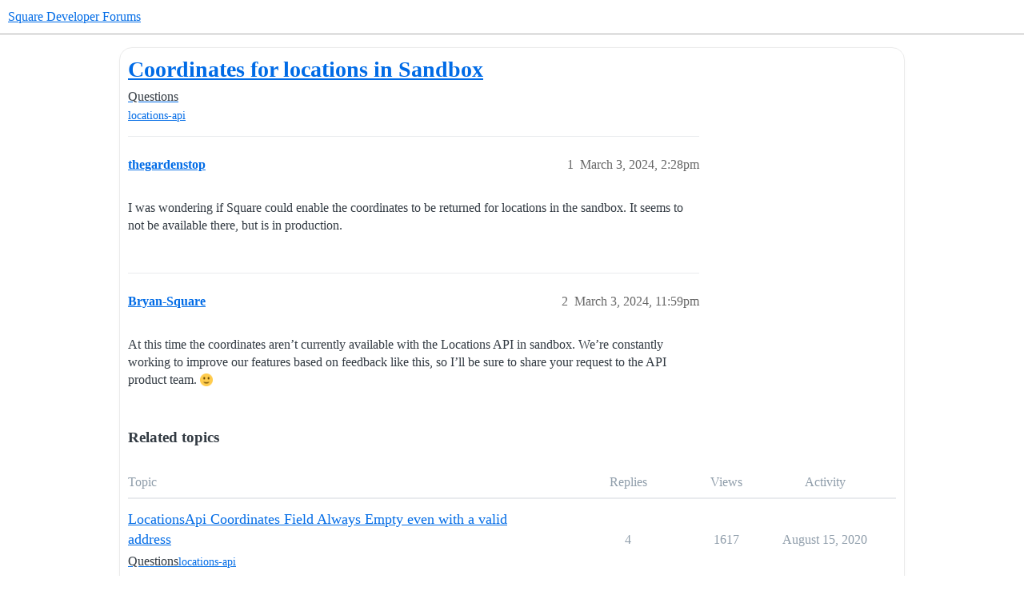

--- FILE ---
content_type: text/html; charset=utf-8
request_url: https://developer.squareup.com/forums/t/coordinates-for-locations-in-sandbox/13096
body_size: 3990
content:
<!DOCTYPE html>
<html lang="en">
  <head>
    <meta charset="utf-8">
    <title>Coordinates for locations in Sandbox - Questions - Square Developer Forums</title>
    <meta name="description" content="I was wondering if Square could enable the coordinates to be returned for locations in the sandbox. It seems to not be available there, but is in production.">
    <meta name="generator" content="Discourse 2026.01.0-latest - https://github.com/discourse/discourse version 74b9dab90ff8a1c5a7ecb2a4f3692cb851f3ce23">
<link rel="icon" type="image/png" href="https://global.discourse-cdn.com/square/optimized/1X/3d63b02e565ccf34bc21e579b8efe21191bc3de6_2_32x32.png">
<link rel="apple-touch-icon" type="image/png" href="https://global.discourse-cdn.com/square/optimized/1X/3d63b02e565ccf34bc21e579b8efe21191bc3de6_2_180x180.png">
<meta name="theme-color" media="all" content="#ffffff">

<meta name="color-scheme" content="light">

<meta name="viewport" content="width=device-width, initial-scale=1.0, minimum-scale=1.0, viewport-fit=cover">
<meta name="discourse-base-uri" content="/forums">
<link rel="canonical" href="https://developer.squareup.com/forums/t/coordinates-for-locations-in-sandbox/13096" />

<link rel="search" type="application/opensearchdescription+xml" href="https://developer.squareup.com/forums/opensearch.xml" title="Square Developer Forums Search">

    
    <link href="https://sea1.discourse-cdn.com/square/forums/stylesheets/color_definitions_square-light_2_3_7f072c5bd143333e7848598595f7d9a4b43d0a3f.css?__ws=developer.squareup.com" media="all" rel="stylesheet" class="light-scheme" data-scheme-id="2"/>

<link href="https://sea1.discourse-cdn.com/square/forums/stylesheets/common_cf4a63ec0c7e8393f5afb488a3a0a9cc0ea2bea1.css?__ws=developer.squareup.com" media="all" rel="stylesheet" data-target="common"  />

  <link href="https://sea1.discourse-cdn.com/square/forums/stylesheets/mobile_cf4a63ec0c7e8393f5afb488a3a0a9cc0ea2bea1.css?__ws=developer.squareup.com" media="(max-width: 39.99999rem)" rel="stylesheet" data-target="mobile"  />
  <link href="https://sea1.discourse-cdn.com/square/forums/stylesheets/desktop_cf4a63ec0c7e8393f5afb488a3a0a9cc0ea2bea1.css?__ws=developer.squareup.com" media="(min-width: 40rem)" rel="stylesheet" data-target="desktop"  />



    <link href="https://sea1.discourse-cdn.com/square/forums/stylesheets/checklist_cf4a63ec0c7e8393f5afb488a3a0a9cc0ea2bea1.css?__ws=developer.squareup.com" media="all" rel="stylesheet" data-target="checklist"  />
    <link href="https://sea1.discourse-cdn.com/square/forums/stylesheets/discourse-ai_cf4a63ec0c7e8393f5afb488a3a0a9cc0ea2bea1.css?__ws=developer.squareup.com" media="all" rel="stylesheet" data-target="discourse-ai"  />
    <link href="https://sea1.discourse-cdn.com/square/forums/stylesheets/discourse-akismet_cf4a63ec0c7e8393f5afb488a3a0a9cc0ea2bea1.css?__ws=developer.squareup.com" media="all" rel="stylesheet" data-target="discourse-akismet"  />
    <link href="https://sea1.discourse-cdn.com/square/forums/stylesheets/discourse-assign_cf4a63ec0c7e8393f5afb488a3a0a9cc0ea2bea1.css?__ws=developer.squareup.com" media="all" rel="stylesheet" data-target="discourse-assign"  />
    <link href="https://sea1.discourse-cdn.com/square/forums/stylesheets/discourse-cakeday_cf4a63ec0c7e8393f5afb488a3a0a9cc0ea2bea1.css?__ws=developer.squareup.com" media="all" rel="stylesheet" data-target="discourse-cakeday"  />
    <link href="https://sea1.discourse-cdn.com/square/forums/stylesheets/discourse-chat-integration_cf4a63ec0c7e8393f5afb488a3a0a9cc0ea2bea1.css?__ws=developer.squareup.com" media="all" rel="stylesheet" data-target="discourse-chat-integration"  />
    <link href="https://sea1.discourse-cdn.com/square/forums/stylesheets/discourse-data-explorer_cf4a63ec0c7e8393f5afb488a3a0a9cc0ea2bea1.css?__ws=developer.squareup.com" media="all" rel="stylesheet" data-target="discourse-data-explorer"  />
    <link href="https://sea1.discourse-cdn.com/square/forums/stylesheets/discourse-details_cf4a63ec0c7e8393f5afb488a3a0a9cc0ea2bea1.css?__ws=developer.squareup.com" media="all" rel="stylesheet" data-target="discourse-details"  />
    <link href="https://sea1.discourse-cdn.com/square/forums/stylesheets/discourse-github_cf4a63ec0c7e8393f5afb488a3a0a9cc0ea2bea1.css?__ws=developer.squareup.com" media="all" rel="stylesheet" data-target="discourse-github"  />
    <link href="https://sea1.discourse-cdn.com/square/forums/stylesheets/discourse-lazy-videos_cf4a63ec0c7e8393f5afb488a3a0a9cc0ea2bea1.css?__ws=developer.squareup.com" media="all" rel="stylesheet" data-target="discourse-lazy-videos"  />
    <link href="https://sea1.discourse-cdn.com/square/forums/stylesheets/discourse-local-dates_cf4a63ec0c7e8393f5afb488a3a0a9cc0ea2bea1.css?__ws=developer.squareup.com" media="all" rel="stylesheet" data-target="discourse-local-dates"  />
    <link href="https://sea1.discourse-cdn.com/square/forums/stylesheets/discourse-narrative-bot_cf4a63ec0c7e8393f5afb488a3a0a9cc0ea2bea1.css?__ws=developer.squareup.com" media="all" rel="stylesheet" data-target="discourse-narrative-bot"  />
    <link href="https://sea1.discourse-cdn.com/square/forums/stylesheets/discourse-policy_cf4a63ec0c7e8393f5afb488a3a0a9cc0ea2bea1.css?__ws=developer.squareup.com" media="all" rel="stylesheet" data-target="discourse-policy"  />
    <link href="https://sea1.discourse-cdn.com/square/forums/stylesheets/discourse-presence_cf4a63ec0c7e8393f5afb488a3a0a9cc0ea2bea1.css?__ws=developer.squareup.com" media="all" rel="stylesheet" data-target="discourse-presence"  />
    <link href="https://sea1.discourse-cdn.com/square/forums/stylesheets/discourse-solved_cf4a63ec0c7e8393f5afb488a3a0a9cc0ea2bea1.css?__ws=developer.squareup.com" media="all" rel="stylesheet" data-target="discourse-solved"  />
    <link href="https://sea1.discourse-cdn.com/square/forums/stylesheets/discourse-templates_cf4a63ec0c7e8393f5afb488a3a0a9cc0ea2bea1.css?__ws=developer.squareup.com" media="all" rel="stylesheet" data-target="discourse-templates"  />
    <link href="https://sea1.discourse-cdn.com/square/forums/stylesheets/discourse-topic-voting_cf4a63ec0c7e8393f5afb488a3a0a9cc0ea2bea1.css?__ws=developer.squareup.com" media="all" rel="stylesheet" data-target="discourse-topic-voting"  />
    <link href="https://sea1.discourse-cdn.com/square/forums/stylesheets/discourse-user-notes_cf4a63ec0c7e8393f5afb488a3a0a9cc0ea2bea1.css?__ws=developer.squareup.com" media="all" rel="stylesheet" data-target="discourse-user-notes"  />
    <link href="https://sea1.discourse-cdn.com/square/forums/stylesheets/footnote_cf4a63ec0c7e8393f5afb488a3a0a9cc0ea2bea1.css?__ws=developer.squareup.com" media="all" rel="stylesheet" data-target="footnote"  />
    <link href="https://sea1.discourse-cdn.com/square/forums/stylesheets/hosted-site_cf4a63ec0c7e8393f5afb488a3a0a9cc0ea2bea1.css?__ws=developer.squareup.com" media="all" rel="stylesheet" data-target="hosted-site"  />
    <link href="https://sea1.discourse-cdn.com/square/forums/stylesheets/poll_cf4a63ec0c7e8393f5afb488a3a0a9cc0ea2bea1.css?__ws=developer.squareup.com" media="all" rel="stylesheet" data-target="poll"  />
    <link href="https://sea1.discourse-cdn.com/square/forums/stylesheets/spoiler-alert_cf4a63ec0c7e8393f5afb488a3a0a9cc0ea2bea1.css?__ws=developer.squareup.com" media="all" rel="stylesheet" data-target="spoiler-alert"  />
    <link href="https://sea1.discourse-cdn.com/square/forums/stylesheets/discourse-ai_mobile_cf4a63ec0c7e8393f5afb488a3a0a9cc0ea2bea1.css?__ws=developer.squareup.com" media="(max-width: 39.99999rem)" rel="stylesheet" data-target="discourse-ai_mobile"  />
    <link href="https://sea1.discourse-cdn.com/square/forums/stylesheets/discourse-assign_mobile_cf4a63ec0c7e8393f5afb488a3a0a9cc0ea2bea1.css?__ws=developer.squareup.com" media="(max-width: 39.99999rem)" rel="stylesheet" data-target="discourse-assign_mobile"  />
    <link href="https://sea1.discourse-cdn.com/square/forums/stylesheets/discourse-solved_mobile_cf4a63ec0c7e8393f5afb488a3a0a9cc0ea2bea1.css?__ws=developer.squareup.com" media="(max-width: 39.99999rem)" rel="stylesheet" data-target="discourse-solved_mobile"  />
    <link href="https://sea1.discourse-cdn.com/square/forums/stylesheets/discourse-topic-voting_mobile_cf4a63ec0c7e8393f5afb488a3a0a9cc0ea2bea1.css?__ws=developer.squareup.com" media="(max-width: 39.99999rem)" rel="stylesheet" data-target="discourse-topic-voting_mobile"  />
    <link href="https://sea1.discourse-cdn.com/square/forums/stylesheets/discourse-ai_desktop_cf4a63ec0c7e8393f5afb488a3a0a9cc0ea2bea1.css?__ws=developer.squareup.com" media="(min-width: 40rem)" rel="stylesheet" data-target="discourse-ai_desktop"  />
    <link href="https://sea1.discourse-cdn.com/square/forums/stylesheets/discourse-topic-voting_desktop_cf4a63ec0c7e8393f5afb488a3a0a9cc0ea2bea1.css?__ws=developer.squareup.com" media="(min-width: 40rem)" rel="stylesheet" data-target="discourse-topic-voting_desktop"  />
    <link href="https://sea1.discourse-cdn.com/square/forums/stylesheets/poll_desktop_cf4a63ec0c7e8393f5afb488a3a0a9cc0ea2bea1.css?__ws=developer.squareup.com" media="(min-width: 40rem)" rel="stylesheet" data-target="poll_desktop"  />

  <link href="https://sea1.discourse-cdn.com/square/forums/stylesheets/common_theme_5_e66ce889a2118a366b5bb193ad2048fffcead5c4.css?__ws=developer.squareup.com" media="all" rel="stylesheet" data-target="common_theme" data-theme-id="5" data-theme-name="cookie consent banner"/>
<link href="https://sea1.discourse-cdn.com/square/forums/stylesheets/common_theme_10_981d25f98d9b568ac785ead0e593bea23219d6e3.css?__ws=developer.squareup.com" media="all" rel="stylesheet" data-target="common_theme" data-theme-id="10" data-theme-name="discourse-disclosure-theme"/>
<link href="https://sea1.discourse-cdn.com/square/forums/stylesheets/common_theme_3_ede14b05040a48b9973437bad96541dc20cbf44c.css?__ws=developer.squareup.com" media="all" rel="stylesheet" data-target="common_theme" data-theme-id="3" data-theme-name="discourse-square-theme"/>
<link href="https://sea1.discourse-cdn.com/square/forums/stylesheets/common_theme_6_206823731923a1cafee95afc5a191b60debfefb2.css?__ws=developer.squareup.com" media="all" rel="stylesheet" data-target="common_theme" data-theme-id="6" data-theme-name="squaresansfont"/>
    <link href="https://sea1.discourse-cdn.com/square/forums/stylesheets/mobile_theme_3_54d0aa3411e86995981c8fcb622bb04fc696afd9.css?__ws=developer.squareup.com" media="(max-width: 39.99999rem)" rel="stylesheet" data-target="mobile_theme" data-theme-id="3" data-theme-name="discourse-square-theme"/>
    <link href="https://sea1.discourse-cdn.com/square/forums/stylesheets/desktop_theme_3_ecb28f33383bf0ca73f2cc4daeecb7d99f258136.css?__ws=developer.squareup.com" media="(min-width: 40rem)" rel="stylesheet" data-target="desktop_theme" data-theme-id="3" data-theme-name="discourse-square-theme"/>

    
<meta name="google-site-verification" content="p6R9Eo6pW5cWj0ZixjudKwZ1NxgZyRHcbBAnNt1Dn9o">

<script defer="" src="https://sea1.discourse-cdn.com/square/forums/theme-javascripts/a0254d2e853c0f4f9c0b081a3c7efc94492f89b1.js?__ws=developer.squareup.com" data-theme-id="5" nonce="K682XKJyHmThfheElQaXfuobI"></script>

    
        <link rel="alternate nofollow" type="application/rss+xml" title="RSS feed of &#39;Coordinates for locations in Sandbox&#39;" href="https://developer.squareup.com/forums/t/coordinates-for-locations-in-sandbox/13096.rss" />
    <meta property="og:site_name" content="Square Developer Forums" />
<meta property="og:type" content="website" />
<meta name="twitter:card" content="summary_large_image" />
<meta name="twitter:image" content="https://global.discourse-cdn.com/square/original/1X/2ada837abcc9f9e8ece35e734bb0037e65d53d32.png" />
<meta property="og:image" content="https://global.discourse-cdn.com/square/original/1X/3d63b02e565ccf34bc21e579b8efe21191bc3de6.png" />
<meta property="og:url" content="https://developer.squareup.com/forums/t/coordinates-for-locations-in-sandbox/13096" />
<meta name="twitter:url" content="https://developer.squareup.com/forums/t/coordinates-for-locations-in-sandbox/13096" />
<meta property="og:title" content="Coordinates for locations in Sandbox" />
<meta name="twitter:title" content="Coordinates for locations in Sandbox" />
<meta property="og:description" content="I was wondering if Square could enable the coordinates to be returned for locations in the sandbox. It seems to not be available there, but is in production." />
<meta name="twitter:description" content="I was wondering if Square could enable the coordinates to be returned for locations in the sandbox. It seems to not be available there, but is in production." />
<meta property="og:article:section" content="Questions" />
<meta property="og:article:section:color" content="006BE6" />
<meta property="og:article:tag" content="locations-api" />
<meta property="article:published_time" content="2024-03-03T14:28:18+00:00" />
<meta property="og:ignore_canonical" content="true" />


    <script type="application/ld+json">{"@context":"http://schema.org","@type":"QAPage","name":"Coordinates for locations in Sandbox","mainEntity":{"@type":"Question","name":"Coordinates for locations in Sandbox","text":"I was wondering if Square could enable the coordinates to be returned for locations in the sandbox. It seems to not be available there, but is in production.","upvoteCount":0,"answerCount":0,"datePublished":"2024-03-03T14:28:18.370Z","author":{"@type":"Person","name":"thegardenstop","url":"https://developer.squareup.com/forums/u/thegardenstop"}}}</script>
  </head>
  <body class="crawler ">
    <div class="background-container"></div>

    <header>
  <a href="/forums/">Square Developer Forums</a>
</header>

    <div id="main-outlet" class="wrap" role="main">
        <div id="topic-title">
    <h1>
      <a href="/forums/t/coordinates-for-locations-in-sandbox/13096">Coordinates for locations in Sandbox</a>
    </h1>

      <div class="topic-category" itemscope itemtype="http://schema.org/BreadcrumbList">
          <span itemprop="itemListElement" itemscope itemtype="http://schema.org/ListItem">
            <a href="/forums/c/questions/7" class="badge-wrapper bullet" itemprop="item">
              <span class='badge-category-bg' style='background-color: #006BE6'></span>
              <span class='badge-category clear-badge'>
                <span class='category-name' itemprop='name'>Questions</span>
              </span>
            </a>
            <meta itemprop="position" content="1" />
          </span>
      </div>

      <div class="topic-category">
        <div class='discourse-tags list-tags'>
            <a href='https://developer.squareup.com/forums/tag/locations-api' class='discourse-tag' rel="tag">locations-api</a>
        </div>
      </div>
  </div>

  

    <div itemscope itemtype='http://schema.org/DiscussionForumPosting'>
      <meta itemprop='headline' content='Coordinates for locations in Sandbox'>
      <link itemprop='url' href='https://developer.squareup.com/forums/t/coordinates-for-locations-in-sandbox/13096'>
      <meta itemprop='datePublished' content='2024-03-03T14:28:18Z'>
        <meta itemprop='articleSection' content='Questions'>
      <meta itemprop='keywords' content='locations-api'>
      <div itemprop='publisher' itemscope itemtype="http://schema.org/Organization">
        <meta itemprop='name' content='Square'>
          <div itemprop='logo' itemscope itemtype="http://schema.org/ImageObject">
            <meta itemprop='url' content='https://global.discourse-cdn.com/square/original/2X/1/16e2ce72088e5dc25884d55753dbf3791edf084d.svg'>
          </div>
      </div>


          <div id='post_1'  class='topic-body crawler-post'>
            <div class='crawler-post-meta'>
              <span class="creator" itemprop="author" itemscope itemtype="http://schema.org/Person">
                <a itemprop="url" rel='nofollow' href='https://developer.squareup.com/forums/u/thegardenstop'><span itemprop='name'>thegardenstop</span></a>
                
              </span>

                <link itemprop="mainEntityOfPage" href="https://developer.squareup.com/forums/t/coordinates-for-locations-in-sandbox/13096">


              <span class="crawler-post-infos">
                  <time  datetime='2024-03-03T14:28:18Z' class='post-time'>
                    March 3, 2024,  2:28pm
                  </time>
                  <meta itemprop='dateModified' content='2024-03-03T14:28:18Z'>
              <span itemprop='position'>1</span>
              </span>
            </div>
            <div class='post' itemprop='text'>
              <p>I was wondering if Square could enable the coordinates to be returned for locations in the sandbox. It seems to not be available there, but is in production.</p>
            </div>

            <div itemprop="interactionStatistic" itemscope itemtype="http://schema.org/InteractionCounter">
              <meta itemprop="interactionType" content="http://schema.org/LikeAction"/>
              <meta itemprop="userInteractionCount" content="0" />
              <span class='post-likes'></span>
            </div>


            
          </div>
          <div id='post_2' itemprop='comment' itemscope itemtype='http://schema.org/Comment' class='topic-body crawler-post'>
            <div class='crawler-post-meta'>
              <span class="creator" itemprop="author" itemscope itemtype="http://schema.org/Person">
                <a itemprop="url" rel='nofollow' href='https://developer.squareup.com/forums/u/Bryan-Square'><span itemprop='name'>Bryan-Square</span></a>
                
              </span>



              <span class="crawler-post-infos">
                  <time itemprop='datePublished' datetime='2024-03-03T23:59:19Z' class='post-time'>
                    March 3, 2024, 11:59pm
                  </time>
                  <meta itemprop='dateModified' content='2024-03-03T23:59:19Z'>
              <span itemprop='position'>2</span>
              </span>
            </div>
            <div class='post' itemprop='text'>
              <p>At this time the coordinates aren’t currently available with the Locations API in sandbox. We’re constantly working to improve our features based on feedback like this, so I’ll be sure to share your request to the API product team. <img src="https://emoji.discourse-cdn.com/apple/slightly_smiling_face.png?v=12" title=":slightly_smiling_face:" class="emoji" alt=":slightly_smiling_face:" loading="lazy" width="20" height="20"></p>
            </div>

            <div itemprop="interactionStatistic" itemscope itemtype="http://schema.org/InteractionCounter">
              <meta itemprop="interactionType" content="http://schema.org/LikeAction"/>
              <meta itemprop="userInteractionCount" content="0" />
              <span class='post-likes'></span>
            </div>


            
          </div>
    </div>


    <div id="related-topics" class="more-topics__list " role="complementary" aria-labelledby="related-topics-title">
  <h3 id="related-topics-title" class="more-topics__list-title">
    Related topics
  </h3>
  <div class="topic-list-container" itemscope itemtype='http://schema.org/ItemList'>
    <meta itemprop='itemListOrder' content='http://schema.org/ItemListOrderDescending'>
    <table class='topic-list'>
      <thead>
        <tr>
          <th>Topic</th>
          <th></th>
          <th class="replies">Replies</th>
          <th class="views">Views</th>
          <th>Activity</th>
        </tr>
      </thead>
      <tbody>
          <tr class="topic-list-item" id="topic-list-item-632">
            <td class="main-link" itemprop='itemListElement' itemscope itemtype='http://schema.org/ListItem'>
              <meta itemprop='position' content='1'>
              <span class="link-top-line">
                <a itemprop='url' href='https://developer.squareup.com/forums/t/locationsapi-coordinates-field-always-empty-even-with-a-valid-address/632' class='title raw-link raw-topic-link'>LocationsApi Coordinates Field Always Empty even with a valid address</a>
              </span>
              <div class="link-bottom-line">
                  <a href='/forums/c/questions/7' class='badge-wrapper bullet'>
                    <span class='badge-category-bg' style='background-color: #006BE6'></span>
                    <span class='badge-category clear-badge'>
                      <span class='category-name'>Questions</span>
                    </span>
                  </a>
                  <div class="discourse-tags">
                      <a href='https://developer.squareup.com/forums/tag/locations-api' class='discourse-tag'>locations-api</a>
                      
                  </div>
              </div>
            </td>
            <td class="replies">
              <span class='posts' title='posts'>4</span>
            </td>
            <td class="views">
              <span class='views' title='views'>1617</span>
            </td>
            <td>
              August 15, 2020
            </td>
          </tr>
          <tr class="topic-list-item" id="topic-list-item-22730">
            <td class="main-link" itemprop='itemListElement' itemscope itemtype='http://schema.org/ListItem'>
              <meta itemprop='position' content='2'>
              <span class="link-top-line">
                <a itemprop='url' href='https://developer.squareup.com/forums/t/location-for-app-console-claims-not-authorized-but-it-definitely-is/22730' class='title raw-link raw-topic-link'>Location for app (console claims not authorized, but it definitely is)?</a>
              </span>
              <div class="link-bottom-line">
                  <a href='/forums/c/questions/7' class='badge-wrapper bullet'>
                    <span class='badge-category-bg' style='background-color: #006BE6'></span>
                    <span class='badge-category clear-badge'>
                      <span class='category-name'>Questions</span>
                    </span>
                  </a>
                  <div class="discourse-tags">
                      <a href='https://developer.squareup.com/forums/tag/payments-api' class='discourse-tag'>payments-api</a>
                      ,&nbsp;
                      <a href='https://developer.squareup.com/forums/tag/sandbox' class='discourse-tag'>sandbox</a>
                      ,&nbsp;
                      <a href='https://developer.squareup.com/forums/tag/oauth-api' class='discourse-tag'>oauth-api</a>
                      ,&nbsp;
                      <a href='https://developer.squareup.com/forums/tag/locations-api' class='discourse-tag'>locations-api</a>
                      
                  </div>
              </div>
            </td>
            <td class="replies">
              <span class='posts' title='posts'>25</span>
            </td>
            <td class="views">
              <span class='views' title='views'>213</span>
            </td>
            <td>
              November 3, 2025
            </td>
          </tr>
          <tr class="topic-list-item" id="topic-list-item-4196">
            <td class="main-link" itemprop='itemListElement' itemscope itemtype='http://schema.org/ListItem'>
              <meta itemprop='position' content='3'>
              <span class="link-top-line">
                <a itemprop='url' href='https://developer.squareup.com/forums/t/sandbox-application-id-linked-with-a-location/4196' class='title raw-link raw-topic-link'>Sandbox Application ID linked with a location</a>
              </span>
              <div class="link-bottom-line">
                  <a href='/forums/c/questions/7' class='badge-wrapper bullet'>
                    <span class='badge-category-bg' style='background-color: #006BE6'></span>
                    <span class='badge-category clear-badge'>
                      <span class='category-name'>Questions</span>
                    </span>
                  </a>
                  <div class="discourse-tags">
                      <a href='https://developer.squareup.com/forums/tag/sandbox' class='discourse-tag'>sandbox</a>
                      ,&nbsp;
                      <a href='https://developer.squareup.com/forums/tag/locations-api' class='discourse-tag'>locations-api</a>
                      
                  </div>
              </div>
            </td>
            <td class="replies">
              <span class='posts' title='posts'>20</span>
            </td>
            <td class="views">
              <span class='views' title='views'>5198</span>
            </td>
            <td>
              November 15, 2021
            </td>
          </tr>
          <tr class="topic-list-item" id="topic-list-item-3466">
            <td class="main-link" itemprop='itemListElement' itemscope itemtype='http://schema.org/ListItem'>
              <meta itemprop='position' content='4'>
              <span class="link-top-line">
                <a itemprop='url' href='https://developer.squareup.com/forums/t/adding-location-in-sandbox/3466' class='title raw-link raw-topic-link'>Adding location in sandbox</a>
              </span>
              <div class="link-bottom-line">
                  <a href='/forums/c/questions/7' class='badge-wrapper bullet'>
                    <span class='badge-category-bg' style='background-color: #006BE6'></span>
                    <span class='badge-category clear-badge'>
                      <span class='category-name'>Questions</span>
                    </span>
                  </a>
                  <div class="discourse-tags">
                  </div>
              </div>
            </td>
            <td class="replies">
              <span class='posts' title='posts'>4</span>
            </td>
            <td class="views">
              <span class='views' title='views'>1559</span>
            </td>
            <td>
              September 21, 2021
            </td>
          </tr>
          <tr class="topic-list-item" id="topic-list-item-7249">
            <td class="main-link" itemprop='itemListElement' itemscope itemtype='http://schema.org/ListItem'>
              <meta itemprop='position' content='5'>
              <span class="link-top-line">
                <a itemprop='url' href='https://developer.squareup.com/forums/t/location-update/7249' class='title raw-link raw-topic-link'>Location Update</a>
              </span>
              <div class="link-bottom-line">
                  <a href='/forums/c/questions/7' class='badge-wrapper bullet'>
                    <span class='badge-category-bg' style='background-color: #006BE6'></span>
                    <span class='badge-category clear-badge'>
                      <span class='category-name'>Questions</span>
                    </span>
                  </a>
                  <div class="discourse-tags">
                      <a href='https://developer.squareup.com/forums/tag/locations-api' class='discourse-tag'>locations-api</a>
                      
                  </div>
              </div>
            </td>
            <td class="replies">
              <span class='posts' title='posts'>1</span>
            </td>
            <td class="views">
              <span class='views' title='views'>1451</span>
            </td>
            <td>
              October 10, 2022
            </td>
          </tr>
      </tbody>
    </table>
  </div>
</div>





    </div>
    <footer class="container wrap">
  <nav class='crawler-nav'>
    <ul>
      <li itemscope itemtype='http://schema.org/SiteNavigationElement'>
        <span itemprop='name'>
          <a href='/forums/' itemprop="url">Home </a>
        </span>
      </li>
      <li itemscope itemtype='http://schema.org/SiteNavigationElement'>
        <span itemprop='name'>
          <a href='/forums/categories' itemprop="url">Categories </a>
        </span>
      </li>
      <li itemscope itemtype='http://schema.org/SiteNavigationElement'>
        <span itemprop='name'>
          <a href='/forums/guidelines' itemprop="url">Guidelines </a>
        </span>
      </li>
        <li itemscope itemtype='http://schema.org/SiteNavigationElement'>
          <span itemprop='name'>
            <a href='https://squareup.com/legal/general/ua' itemprop="url">Terms of Service </a>
          </span>
        </li>
        <li itemscope itemtype='http://schema.org/SiteNavigationElement'>
          <span itemprop='name'>
            <a href='https://squareup.com/privacy' itemprop="url">Privacy Policy </a>
          </span>
        </li>
    </ul>
  </nav>
  <p class='powered-by-link'>Powered by <a href="https://www.discourse.org">Discourse</a>, best viewed with JavaScript enabled</p>
</footer>

    
    
  </body>
  
</html>


--- FILE ---
content_type: text/css
request_url: https://sea1.discourse-cdn.com/square/forums/stylesheets/color_definitions_square-light_2_3_7f072c5bd143333e7848598595f7d9a4b43d0a3f.css?__ws=developer.squareup.com
body_size: 2297
content:
:root{--csstools-color-scheme--light:initial;color-scheme:light;--scheme-type: light;--primary: #323a42;--secondary: #ffffff;--tertiary: #006be6;--quaternary: #006be6;--header_background: #ffffff;--header_primary: #14151f;--highlight: #eea9f2;--danger: #f56f6b;--success: #7fce30;--love: #ff0077;--d-selected: #d1f0ff;--d-selected-hover: rgb(218.2, 243, 255);--d-hover: #f2f2f2;--always-black-rgb: 0, 0, 0;--primary-rgb: 50, 58, 66;--primary-low-rgb: 233, 235, 238;--primary-very-low-rgb: 248, 249, 250;--secondary-rgb: 255, 255, 255;--header_background-rgb: 255, 255, 255;--tertiary-rgb: 0, 107, 230;--highlight-rgb: 238, 169, 242;--success-rgb: 127, 206, 48;--primary-very-low: rgb(248.2748275862, 249.09, 249.9051724138);--primary-low: rgb(232.5827586207, 235.3, 238.0172413793);--primary-low-mid: rgb(187.7482758621, 195.9, 204.0517241379);--primary-medium: rgb(142.9137931034, 156.5, 170.0862068966);--primary-high: rgb(100.9482758621, 117.1, 133.2517241379);--primary-very-high: rgb(75.474137931, 87.55, 99.625862069);--primary-50: rgb(248.2748275862, 249.09, 249.9051724138);--primary-100: rgb(241.5496551724, 243.18, 244.8103448276);--primary-200: rgb(232.5827586207, 235.3, 238.0172413793);--primary-300: rgb(210.1655172414, 215.6, 221.0344827586);--primary-400: rgb(187.7482758621, 195.9, 204.0517241379);--primary-500: rgb(165.3310344828, 176.2, 187.0689655172);--primary-600: rgb(142.9137931034, 156.5, 170.0862068966);--primary-700: rgb(116.0131034483, 132.86, 149.7068965517);--primary-800: rgb(100.9482758621, 117.1, 133.2517241379);--primary-900: rgb(75.474137931, 87.55, 99.625862069);--header_primary-low: rgb(241.9969008066, 242.0053718412, 242.1127836361);--header_primary-low-mid: rgb(205.9277786021, 205.9626179674, 206.40397283);--header_primary-medium: rgb(171.7010483369, 171.7667022446, 172.5972189811);--header_primary-high: rgb(140.6680489664, 140.7700252184, 142.057030801);--header_primary-very-high: rgb(82.8402076289, 83.0626269751, 85.8335598703);--secondary-low: rgb(76.5, 76.5, 76.5);--secondary-medium: rgb(127.5, 127.5, 127.5);--secondary-high: rgb(165.75, 165.75, 165.75);--secondary-very-high: rgb(237.15, 237.15, 237.15);--tertiary-very-low: rgb(227, 240.0260869565, 255);--tertiary-low: rgb(213, 232.5391304348, 255);--tertiary-medium: rgb(115, 180.1304347826, 255);--tertiary-high: rgb(31, 135.2086956522, 255);--tertiary-hover: rgb(0, 80.25, 172.5);--tertiary-25: rgb(235.4, 244.5182608696, 255);--tertiary-50: rgb(227, 240.0260869565, 255);--tertiary-100: rgb(221.4, 237.0313043478, 255);--tertiary-200: rgb(218.6, 235.5339130435, 255);--tertiary-300: rgb(213, 232.5391304348, 255);--tertiary-400: rgb(182.2, 216.067826087, 255);--tertiary-500: rgb(151.4, 199.5965217391, 255);--tertiary-600: rgb(115, 180.1304347826, 255);--tertiary-700: rgb(87, 165.1565217391, 255);--tertiary-800: rgb(59, 150.1826086957, 255);--tertiary-900: rgb(31, 135.2086956522, 255);--quaternary-low: rgb(171, 210.0782608696, 255);--highlight-bg: rgb(249.9, 229.2, 251.1);--highlight-low: rgb(249.9, 229.2, 251.1);--highlight-medium: rgb(246.5, 212, 248.5);--highlight-high: rgb(170.2121212121, 26.9848484848, 178.5151515152);--danger-low: rgb(253.5, 233.4, 232.8);--danger-low-mid: rgba(250, 183, 181, 0.7);--danger-medium: rgb(248, 154.2, 151.4);--danger-hover: rgb(240.5443037975, 46.8379746835, 41.0556962025);--success-low: rgb(229.4, 245.3244094488, 213.4755905512);--success-medium: rgb(191, 230.811023622, 151.188976378);--success-hover: rgb(101.6, 164.8, 38.4);--love-low: rgb(255, 216.75, 234.6);--wiki: green;--blend-primary-secondary-5: rgb(248.7945939927, 248.8813974567, 248.9810233733);--primary-med-or-secondary-med: rgb(142.9137931034, 156.5, 170.0862068966);--primary-med-or-secondary-high: rgb(142.9137931034, 156.5, 170.0862068966);--primary-high-or-secondary-low: rgb(100.9482758621, 117.1, 133.2517241379);--primary-low-mid-or-secondary-high: rgb(187.7482758621, 195.9, 204.0517241379);--primary-low-mid-or-secondary-low: rgb(187.7482758621, 195.9, 204.0517241379);--primary-or-primary-low-mid: #323a42;--highlight-low-or-medium: rgb(249.9, 229.2, 251.1);--tertiary-or-tertiary-low: #006be6;--tertiary-low-or-tertiary-high: rgb(213, 232.5391304348, 255);--tertiary-med-or-tertiary: rgb(115, 180.1304347826, 255);--secondary-or-primary: #ffffff;--tertiary-or-white: #006be6;--facebook-or-white: #0866ff;--twitter-or-white: #000;--hljs-attr: #015692;--hljs-attribute: #803378;--hljs-addition: #2f6f44;--hljs-bg: rgb(248.2748275862, 249.09, 249.9051724138);--inline-code-bg: rgb(241.5496551724, 243.18, 244.8103448276);--hljs-comment: rgb(165.3310344828, 176.2, 187.0689655172);--hljs-deletion: #c02d2e;--hljs-keyword: #015692;--hljs-title: #b75501;--hljs-name: #b75501;--hljs-punctuation: #535a60;--hljs-symbol: #54790d;--hljs-variable: #54790d;--hljs-string: #54790d;--google: #fff;--google-hover: rgb(242.25, 242.25, 242.25);--instagram: #e1306c;--instagram-hover: rgb(171.6265822785, 24.8734177215, 74.6202531646);--facebook: #0866ff;--facebook-hover: rgb(0, 70.975708502, 186.5);--cas: #70ba61;--twitter: #000;--github: #100e0f;--github-hover: rgb(70.4, 61.6, 66);--discord: #7289da;--discord-hover: rgb(73.6011235955, 103.191011236, 207.3988764045);--discourse_id-text: var(--d-button-primary-text-color);--discourse_id-text-hover: var(--d-button-primary-text-color--hover);--discourse_id-background: var(--d-button-primary-bg-color);--discourse_id-background-hover: var(--d-button-primary-bg-color--hover);--discourse_id-icon: var(--d-button-primary-icon-color);--discourse_id-icon-hover: var(--d-button-primary-icon-color--hover);--discourse_id-border: var(--d-button-border);--gold: rgb(231, 195, 0);--silver: #c0c0c0;--bronze: #cd7f32;--d-link-color: var(--tertiary);--title-color--read: var(--primary-medium);--content-border-color: var(--primary-low);--input-border-color: var(--primary-400);--table-border-color: var(--content-border-color);--metadata-color: var(--primary-medium);--d-badge-card-background-color: var(--primary-very-low);--mention-background-color: var(--primary-low);--title-color: var(--primary);--title-color--header: var(--header_primary);--excerpt-color: var(--primary-high);--shadow-modal: 0 8px 60px rgba(0, 0, 0, 0.6);--shadow-composer: 0 -1px 40px rgba(0, 0, 0, 0.22);--shadow-card: 0 4px 14px rgba(0, 0, 0, 0.15);--shadow-dropdown: 0 2px 12px 0 rgba(0, 0, 0, 0.1);--shadow-menu-panel: var(--shadow-dropdown);--shadow-header: 0 0 0 1px var(--content-border-color);--shadow-footer-nav: 0 0 2px 0 rgba(0, 0, 0, 0.2);--shadow-focus-danger: 0 0 6px 0 var(--danger);--float-kit-arrow-stroke-color: var(--primary-low);--float-kit-arrow-fill-color: var(--secondary);--topic-timeline-border-color: rgb(213, 232.5391304348, 255);--1c20d9b1-csstools-light-dark-toggle--0: var(--csstools-color-scheme--light) var(--tertiary);--topic-timeline-handle-color: var(--1c20d9b1-csstools-light-dark-toggle--0, var(--tertiary-400));}

@supports (color: light-dark(red, red)){
:root{--topic-timeline-handle-color: light-dark( var(--tertiary-400), var(--tertiary) );}
}@supports not (color: light-dark(tan, tan)){:root *{--1c20d9b1-csstools-light-dark-toggle--0: var(--csstools-color-scheme--light) var(--tertiary);--topic-timeline-handle-color: var(--1c20d9b1-csstools-light-dark-toggle--0, var(--tertiary-400));}}:root{--chat-skeleton-animation-rgb: 248, 249, 250}:root{--calendar-normal: white;--calendar-close-to-working-hours: rgb(208.2875, 228.2569565217, 251.2125);--calendar-in-working-hours: rgb(186.6, 214.8852173913, 247.4);--fc-border-color: var(--primary-low);--fc-button-text-color: var(--d-button-default-text-color);--fc-button-bg-color: var(--d-button-default-bg-color);--fc-button-border-color: transparent;--fc-button-hover-bg-color: var(--d-button-default-bg-color--hover);--fc-button-hover-border-color: transparent;--fc-button-active-bg-color: var(--tertiary);--fc-button-active-border-color: transparent;--fc-event-border-color: var(--primary-low);--fc-today-bg-color: var(--highlight-medium);--fc-page-bg-color: var(--secondary);--fc-list-event-hover-bg-color: var(--secondary);--fc-neutral-bg-color: var(--primary-low)}html{font-variation-settings:normal;font-feature-settings:normal}:root{--font-family: Arial, sans-serif}h1,h2,h3,h4,h5,h6{font-variation-settings:normal;font-feature-settings:normal}:root{--heading-font-family: Arial, sans-serif}@font-face{font-family:"JetBrains Mono";src:url("https://sea1.discourse-cdn.com/square/forums/fonts/JetBrainsMono-Regular.woff2?v=0.0.19") format("woff2");font-weight:400}@font-face{font-family:"JetBrains Mono";src:url("https://sea1.discourse-cdn.com/square/forums/fonts/JetBrainsMono-Bold.woff2?v=0.0.19") format("woff2");font-weight:700}html{font-variation-settings:normal;font-feature-settings:normal;font-variant-ligatures:none}:root{--d-font-family--monospace: JetBrains Mono, Consolas, Monaco, monospace}
/*# sourceMappingURL=color_definitions_square-light_2_3_7f072c5bd143333e7848598595f7d9a4b43d0a3f.css.map?__ws=developer.squareup.com */


--- FILE ---
content_type: text/css
request_url: https://sea1.discourse-cdn.com/square/forums/stylesheets/discourse-narrative-bot_cf4a63ec0c7e8393f5afb488a3a0a9cc0ea2bea1.css?__ws=developer.squareup.com
body_size: -181
content:
article[data-user-id="-2"] div.cooked iframe{border:0}
/*# sourceMappingURL=discourse-narrative-bot_cf4a63ec0c7e8393f5afb488a3a0a9cc0ea2bea1.css.map?__ws=developer.squareup.com */


--- FILE ---
content_type: text/css
request_url: https://sea1.discourse-cdn.com/square/forums/stylesheets/discourse-topic-voting_desktop_cf4a63ec0c7e8393f5afb488a3a0a9cc0ea2bea1.css?__ws=developer.squareup.com
body_size: -183
content:
.vote-count-wrapper{font-size:var(--font-up-2);height:40px}
/*# sourceMappingURL=discourse-topic-voting_desktop_cf4a63ec0c7e8393f5afb488a3a0a9cc0ea2bea1.css.map?__ws=developer.squareup.com */


--- FILE ---
content_type: text/css
request_url: https://sea1.discourse-cdn.com/square/forums/stylesheets/mobile_theme_3_54d0aa3411e86995981c8fcb622bb04fc696afd9.css?__ws=developer.squareup.com
body_size: 1044
content:
#main{padding-bottom:120px}#main-outlet{border-radius:0;width:92%;margin:0;padding:4%;box-shadow:none}.navigation-toggle{border-radius:8px;padding:2px 10px;background-color:#f5f6f7}.list-controls .nav-pills>li{border:1px solid rgba(0,0,0,0)}.drop{border-radius:8px}.d-icon-magnifying-glass{height:18px}#site-logo{height:23px}.topic-list-item{font-weight:300;border-bottom:1px solid #e9ebee}.topic-list-item td{padding:10px 0}.topic-list-item td .category-name{font-weight:400}.login-button{display:none}.menu-panel .btn{border-radius:0}.menu-panel .btn:nth-child(1){border:0}.d-header>.wrap{padding:0 15px}.panel-body{height:100vh !important}.panel-body-contents .d-icon-wrench{display:none}.panel-body-contents .d-icon-gear{display:none}.panel-body-contents a:not(.custom-documentation-button){color:#323a42;font-weight:300;line-height:30px}.panel-body-contents a.categories-link{font-weight:500}.panel-body-contents a[title="Desktop View"]{display:none !important}.panel-body-contents .category-name{font-size:14px;font-weight:300}.panel-body-contents hr{margin-top:10px;margin-bottom:10px}.user-menu .quick-access-panel li.read{background-color:rgba(0,0,0,0)}div.menu-links-header .menu-links-row li a.active::after{border-top:1px solid rgba(0,0,0,0)}.select-kit.is-expanded .select-kit-body{width:100%;transform:translate3d(0, 41px, 0);border-radius:8px;overflow:hidden}.display-row .controls .btn{margin:0 5px 5px 0}.mobile-view .admin-main-nav{margin-top:0}.nav-pills>li{font-family:Square,sans-serif;font-weight:400;font-size:16px;margin-right:10px !important;padding:0 10px}.nav-pills>li.active{background-color:hsl(210,13.7931034483%,76.8235294118%);border-bottom:none}.nav-pills>li:hover{border-bottom:none}.nav-pills>li a{border-bottom:none}.nav-pills>li a.active{background-color:hsl(210,13.7931034483%,76.8235294118%) !important;padding:0;color:#323a42}.nav-pills>li a:hover{padding:0;color:#323a42}.admin-controls .nav-pills>li{font-family:Square,sans-serif;font-weight:400;font-size:16px;margin-right:5px !important}.admin-controls .nav-pills>li.active{background-color:hsl(210,13.7931034483%,76.8235294118%);border-bottom:none}.admin-controls .nav-pills>li:hover{border-bottom:none}.admin-controls .nav-pills>li a{border-bottom:none}.admin-controls .nav-pills>li a.active{background-color:hsl(210,13.7931034483%,76.8235294118%) !important;padding:0 5px;color:#323a42}.admin-controls .nav-pills>li a:hover{padding:0;color:#323a42}.hamburger-panel .menu-panel.slide-in{height:100% !important;padding:0}.hamburger-panel .menu-panel.slide-in .panel-body{padding:0;border:none;width:100%}.custom-hamburger,#custom-hamburger-more{padding:0}.custom-hamburger li a,#custom-hamburger-more li a{display:inline-block;padding:.25em .5em;font-size:16px;color:hsl(210,13.7931034483%,45.9215686275%)}.custom-hamburger li a.widget-link{padding:.5em}.custom-hamburger .category-links{padding:.5em 0}.custom-hamburger .category-links .category-name{font-weight:normal}.custom-hamburger .category-links .heading{font-weight:bold;margin-bottom:.4em}#custom-hamburger-more li a{padding:1em .5em}.hamburger-forums-active .widget-button.custom-hamburger-forums-toggle .d-icon{transform:rotate(180deg)}.hamburger-forums-active #custom-hamburger-more{height:0;overflow:hidden}.hamburger-forums-active #custom-hamburger-forums{height:auto;border-top:1px solid #d5d8db;background:hsl(210,13.7931034483%,97.6823529412%)}.hamburger-forums-active #custom-hamburger-forums li a.widget-link{padding:.5em 0}.hamburger-forums-active #custom-hamburger-forums li a.widget-link:hover{background:rgba(0,0,0,0)}.hamburger-forums-active #custom-hamburger-forums .category-links{padding:.75em 0;overflow:hidden}.hamburger-forums-active #custom-hamburger-forums .category-links .category-link,.hamburger-forums-active #custom-hamburger-forums .category-links li a{padding:0;overflow:hidden}.hamburger-more-active .widget-button.custom-hamburger-more-toggle .d-icon{transform:rotate(180deg)}.hamburger-more-active #custom-hamburger-forums{height:0;overflow:hidden}.hamburger-more-active #custom-hamburger-more{padding-bottom:1em;height:auto;border-top:1px solid #d5d8db;background:hsl(210,13.7931034483%,97.6823529412%)}.hamburger-more-active #custom-hamburger-more li a{padding:1em 1.5em}.hamburger-both-inactive #custom-hamburger-more,.hamburger-both-inactive #custom-hamburger-forums{height:0;overflow:hidden}#custom-hamburger-forums{border-bottom:1px solid hsl(210,13.7931034483%,92.2745098039%);padding:0 1.5em}.custom-hamburger-forums-toggle,.custom-hamburger-more-toggle,.custom-documentation-button{display:flex;align-items:center;width:100%;background:rgba(0,0,0,0);border-top:1px solid hsl(210,13.7931034483%,92.2745098039%);padding:1.45em;font-weight:500;font-size:16px}.custom-hamburger-forums-toggle .d-icon,.custom-hamburger-more-toggle .d-icon,.custom-documentation-button .d-icon{order:2;margin-left:auto}.custom-hamburger-login{display:flex;border-bottom:1px solid hsl(210,13.7931034483%,92.2745098039%);margin-bottom:.5em}.custom-hamburger-login .btn{background:rgba(0,0,0,0);padding:1.2em 0;width:50%;text-align:left;color:hsl(210,13.7931034483%,45.9215686275%)}.custom-hamburger-login .btn:hover{background:rgba(0,0,0,0);color:hsl(210,13.7931034483%,45.9215686275%)}.menu-container-footer-links{padding-bottom:1em}.menu-panel b.topics-count{margin-right:15px}.sidebar-sections .sidebar-custom-sections{order:-2}.sidebar-sections [data-section-name=square]{order:-1}
/*# sourceMappingURL=mobile_theme_3_54d0aa3411e86995981c8fcb622bb04fc696afd9.css.map?__ws=developer.squareup.com */
